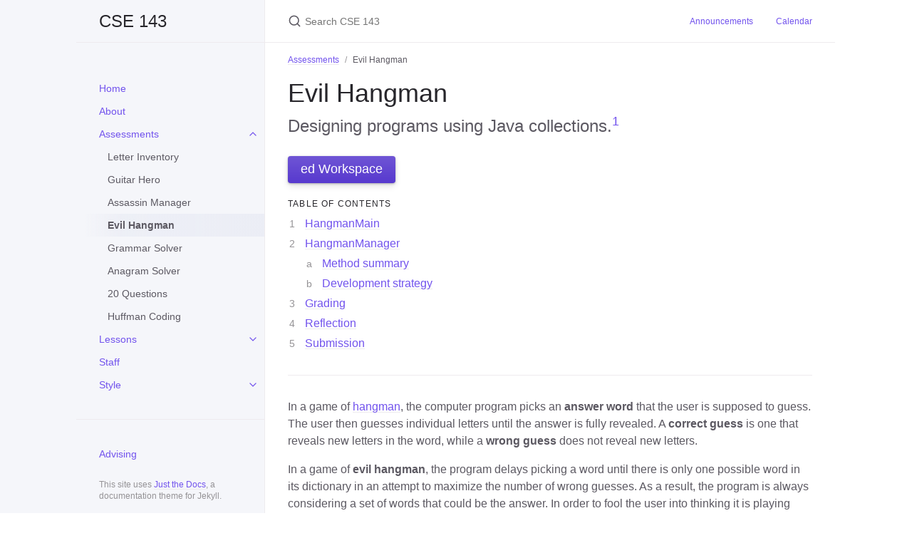

--- FILE ---
content_type: text/html; charset=utf-8
request_url: https://courses.cs.washington.edu/courses/cse143/20sp/assessments/evil-hangman/
body_size: 7336
content:
<!DOCTYPE html><html lang="en-US"><head><meta charset="UTF-8"><meta http-equiv="X-UA-Compatible" content="IE=Edge"><title>Evil Hangman - CSE 143</title><link rel="shortcut icon" href="https://courses.cs.washington.edu/courses/cse143/20sp/favicon.ico" type="image/x-icon"><link rel="stylesheet" href="https://courses.cs.washington.edu/courses/cse143/20sp/assets/css/just-the-docs-default.css"> <script type="text/javascript" src="https://courses.cs.washington.edu/courses/cse143/20sp/assets/js/vendor/lunr.min.js"></script> <script type="text/javascript" src="https://courses.cs.washington.edu/courses/cse143/20sp/assets/js/just-the-docs.js"></script><meta name="viewport" content="width=device-width, initial-scale=1"><title>Evil Hangman | CSE 143</title><meta name="generator" content="Jekyll v3.9.0" /><meta property="og:title" content="Evil Hangman" /><meta name="author" content="Kevin Lin" /><meta property="og:locale" content="en_US" /><meta name="description" content="Computer Programming II" /><meta property="og:description" content="Computer Programming II" /><link rel="canonical" href="https://courses.cs.washington.edu/courses/cse143/20sp/assessments/evil-hangman/" /><meta property="og:url" content="https://courses.cs.washington.edu/courses/cse143/20sp/assessments/evil-hangman/" /><meta property="og:site_name" content="CSE 143" /> <script type="application/ld+json"> {"@type":"WebPage","url":"https://courses.cs.washington.edu/courses/cse143/20sp/assessments/evil-hangman/","headline":"Evil Hangman","author":{"@type":"Person","name":"Kevin Lin"},"description":"Computer Programming II","@context":"https://schema.org"}</script><body> <svg xmlns="http://www.w3.org/2000/svg" style="display: none;"> <symbol id="svg-link" viewBox="0 0 24 24"><title>Link</title><svg xmlns="http://www.w3.org/2000/svg" width="24" height="24" viewBox="0 0 24 24" fill="none" stroke="currentColor" stroke-width="2" stroke-linecap="round" stroke-linejoin="round" class="feather feather-link"><path d="M10 13a5 5 0 0 0 7.54.54l3-3a5 5 0 0 0-7.07-7.07l-1.72 1.71"></path><path d="M14 11a5 5 0 0 0-7.54-.54l-3 3a5 5 0 0 0 7.07 7.07l1.71-1.71"></path> </svg> </symbol> <symbol id="svg-search" viewBox="0 0 24 24"><title>Search</title><svg xmlns="http://www.w3.org/2000/svg" width="24" height="24" viewBox="0 0 24 24" fill="none" stroke="currentColor" stroke-width="2" stroke-linecap="round" stroke-linejoin="round" class="feather feather-search"> <circle cx="11" cy="11" r="8"></circle><line x1="21" y1="21" x2="16.65" y2="16.65"></line> </svg> </symbol> <symbol id="svg-menu" viewBox="0 0 24 24"><title>Menu</title><svg xmlns="http://www.w3.org/2000/svg" width="24" height="24" viewBox="0 0 24 24" fill="none" stroke="currentColor" stroke-width="2" stroke-linecap="round" stroke-linejoin="round" class="feather feather-menu"><line x1="3" y1="12" x2="21" y2="12"></line><line x1="3" y1="6" x2="21" y2="6"></line><line x1="3" y1="18" x2="21" y2="18"></line> </svg> </symbol> <symbol id="svg-arrow-right" viewBox="0 0 24 24"><title>Expand</title><svg xmlns="http://www.w3.org/2000/svg" width="24" height="24" viewBox="0 0 24 24" fill="none" stroke="currentColor" stroke-width="2" stroke-linecap="round" stroke-linejoin="round" class="feather feather-chevron-right"><polyline points="9 18 15 12 9 6"></polyline> </svg> </symbol> <symbol id="svg-doc" viewBox="0 0 24 24"><title>Document</title><svg xmlns="http://www.w3.org/2000/svg" width="24" height="24" viewBox="0 0 24 24" fill="none" stroke="currentColor" stroke-width="2" stroke-linecap="round" stroke-linejoin="round" class="feather feather-file"><path d="M13 2H6a2 2 0 0 0-2 2v16a2 2 0 0 0 2 2h12a2 2 0 0 0 2-2V9z"></path><polyline points="13 2 13 9 20 9"></polyline> </svg> </symbol> </svg><div class="side-bar"><div class="site-header"> <a href="https://courses.cs.washington.edu/courses/cse143/20sp/" class="site-title lh-tight"> CSE 143 </a> <a href="#" id="menu-button" class="site-button"> <svg viewBox="0 0 24 24" class="icon"><use xlink:href="#svg-menu"></use></svg> </a></div><nav role="navigation" aria-label="Main" id="site-nav" class="site-nav"><ul class="nav-list"><li class="nav-list-item"><a href="https://courses.cs.washington.edu/courses/cse143/20sp/" class="nav-list-link">Home</a><li class="nav-list-item"><a href="https://courses.cs.washington.edu/courses/cse143/20sp/about/" class="nav-list-link">About</a><li class="nav-list-item active"><a href="#" class="nav-list-expander"><svg viewBox="0 0 24 24"><use xlink:href="#svg-arrow-right"></use></svg></a><a href="https://courses.cs.washington.edu/courses/cse143/20sp/assessments/" class="nav-list-link">Assessments</a><ul class="nav-list"><li class="nav-list-item "><a href="https://courses.cs.washington.edu/courses/cse143/20sp/assessments/letter-inventory/" class="nav-list-link">Letter Inventory</a><li class="nav-list-item "><a href="https://courses.cs.washington.edu/courses/cse143/20sp/assessments/guitar-hero/" class="nav-list-link">Guitar Hero</a><li class="nav-list-item "><a href="https://courses.cs.washington.edu/courses/cse143/20sp/assessments/assassin-manager/" class="nav-list-link">Assassin Manager</a><li class="nav-list-item active"><a href="https://courses.cs.washington.edu/courses/cse143/20sp/assessments/evil-hangman/" class="nav-list-link active">Evil Hangman</a><li class="nav-list-item "><a href="https://courses.cs.washington.edu/courses/cse143/20sp/assessments/grammar-solver/" class="nav-list-link">Grammar Solver</a><li class="nav-list-item "><a href="https://courses.cs.washington.edu/courses/cse143/20sp/assessments/anagram-solver/" class="nav-list-link">Anagram Solver</a><li class="nav-list-item "><a href="https://courses.cs.washington.edu/courses/cse143/20sp/assessments/20-questions/" class="nav-list-link">20 Questions</a><li class="nav-list-item "><a href="https://courses.cs.washington.edu/courses/cse143/20sp/assessments/huffman-coding/" class="nav-list-link">Huffman Coding</a></ul><li class="nav-list-item"><a href="#" class="nav-list-expander"><svg viewBox="0 0 24 24"><use xlink:href="#svg-arrow-right"></use></svg></a><a href="https://courses.cs.washington.edu/courses/cse143/20sp/lessons/" class="nav-list-link">Lessons</a><ul class="nav-list"><li class="nav-list-item "><a href="https://courses.cs.washington.edu/courses/cse143/20sp/lessons/00/" class="nav-list-link">Welcome to CSE 143; ArrayList</a><li class="nav-list-item "><a href="https://courses.cs.washington.edu/courses/cse143/20sp/lessons/01/" class="nav-list-link">Implementing ArrayIntList</a><li class="nav-list-item "><a href="https://courses.cs.washington.edu/courses/cse143/20sp/lessons/02/" class="nav-list-link">More ArrayIntList; pre/post conditions; exceptions</a><li class="nav-list-item "><a href="https://courses.cs.washington.edu/courses/cse143/20sp/lessons/03/" class="nav-list-link">Lists; sets; for-each loop</a><li class="nav-list-item "><a href="https://courses.cs.washington.edu/courses/cse143/20sp/lessons/04/" class="nav-list-link">Stacks and queues</a><li class="nav-list-item "><a href="https://courses.cs.washington.edu/courses/cse143/20sp/lessons/05/" class="nav-list-link">Arrays of objects; interfaces</a><li class="nav-list-item "><a href="https://courses.cs.washington.edu/courses/cse143/20sp/lessons/06/" class="nav-list-link">LinkedIntList nodes</a><li class="nav-list-item "><a href="https://courses.cs.washington.edu/courses/cse143/20sp/lessons/07/" class="nav-list-link">LinkedIntList and loops</a><li class="nav-list-item "><a href="https://courses.cs.washington.edu/courses/cse143/20sp/lessons/08/" class="nav-list-link">Advanced LinkedIntList</a><li class="nav-list-item "><a href="https://courses.cs.washington.edu/courses/cse143/20sp/lessons/09/" class="nav-list-link">Binary search; complexity</a><li class="nav-list-item "><a href="https://courses.cs.washington.edu/courses/cse143/20sp/lessons/10/" class="nav-list-link">Maps</a><li class="nav-list-item "><a href="https://courses.cs.washington.edu/courses/cse143/20sp/lessons/12/" class="nav-list-link">Recursion</a><li class="nav-list-item "><a href="https://courses.cs.washington.edu/courses/cse143/20sp/lessons/13/" class="nav-list-link">More recursion; public/private pairs</a><li class="nav-list-item "><a href="https://courses.cs.washington.edu/courses/cse143/20sp/lessons/14/" class="nav-list-link">Structural recursion</a><li class="nav-list-item "><a href="https://courses.cs.washington.edu/courses/cse143/20sp/lessons/15/" class="nav-list-link">Grammars; review</a><li class="nav-list-item "><a href="https://courses.cs.washington.edu/courses/cse143/20sp/lessons/16/" class="nav-list-link">Inheritance</a><li class="nav-list-item "><a href="https://courses.cs.washington.edu/courses/cse143/20sp/lessons/18/" class="nav-list-link">Exhaustive search</a><li class="nav-list-item "><a href="https://courses.cs.washington.edu/courses/cse143/20sp/lessons/21/" class="nav-list-link">Binary trees</a><li class="nav-list-item "><a href="https://courses.cs.washington.edu/courses/cse143/20sp/lessons/22/" class="nav-list-link">Binary search trees</a><li class="nav-list-item "><a href="https://courses.cs.washington.edu/courses/cse143/20sp/lessons/23/" class="nav-list-link">Comparable; generic binary search tree</a><li class="nav-list-item "><a href="https://courses.cs.washington.edu/courses/cse143/20sp/lessons/24/" class="nav-list-link">Huffman coding; what's next</a></ul><li class="nav-list-item"><a href="https://courses.cs.washington.edu/courses/cse143/20sp/staff/" class="nav-list-link">Staff</a><li class="nav-list-item"><a href="#" class="nav-list-expander"><svg viewBox="0 0 24 24"><use xlink:href="#svg-arrow-right"></use></svg></a><a href="https://courses.cs.washington.edu/courses/cse143/20sp/style/" class="nav-list-link">Style</a><ul class="nav-list"><li class="nav-list-item "><a href="https://courses.cs.washington.edu/courses/cse143/20sp/style/source-file-structure/" class="nav-list-link">Source File Structure</a><li class="nav-list-item "><a href="https://courses.cs.washington.edu/courses/cse143/20sp/style/formatting/" class="nav-list-link">Formatting</a><li class="nav-list-item "><a href="https://courses.cs.washington.edu/courses/cse143/20sp/style/class-design/" class="nav-list-link">Class Design</a><li class="nav-list-item "><a href="https://courses.cs.washington.edu/courses/cse143/20sp/style/naming/" class="nav-list-link">Naming</a><li class="nav-list-item "><a href="https://courses.cs.washington.edu/courses/cse143/20sp/style/use-of-types/" class="nav-list-link">Use of Types</a><li class="nav-list-item "><a href="https://courses.cs.washington.edu/courses/cse143/20sp/style/efficiency-redundancy/" class="nav-list-link">Efficiency and Redundancy</a><li class="nav-list-item "><a href="https://courses.cs.washington.edu/courses/cse143/20sp/style/zen/" class="nav-list-link">Zen</a><li class="nav-list-item "><a href="https://courses.cs.washington.edu/courses/cse143/20sp/style/forbidden-features/" class="nav-list-link">Forbidden Features</a></ul></ul><hr><ul class="nav-list"><li class="nav-list-item"> <a href="https://www.cs.washington.edu/academics/ugrad/advising" class="nav-list-link" target="_blank">Advising</a><li class="nav-list-item"> <a href="https://feedback.cs.washington.edu/" class="nav-list-link" target="_blank">Feedback</a><li class="nav-list-item"> <a href="https://gradeit.cs.washington.edu/uwcse/" class="nav-list-link" target="_blank">Grade-It!</a><li class="nav-list-item"> <a href="https://courses.cs.washington.edu/courses/cse143/20sp/honors.shtml" class="nav-list-link" target="_blank">Honors Section</a><li class="nav-list-item"> <a href="https://practiceit.cs.washington.edu/" class="nav-list-link" target="_blank">Practice-it!</a></ul></nav><footer class="site-footer"> This site uses <a href="https://github.com/pmarsceill/just-the-docs">Just the Docs</a>, a documentation theme for Jekyll.</footer></div><div class="main" id="top"><div id="main-header" class="main-header"><div class="search"><div class="search-input-wrap"> <input type="text" id="search-input" class="search-input" tabindex="0" placeholder="Search CSE 143" aria-label="Search CSE 143" autocomplete="off"> <label for="search-input" class="search-label"><svg viewBox="0 0 24 24" class="search-icon"><use xlink:href="#svg-search"></use></svg></label></div><div id="search-results" class="search-results"></div></div><nav aria-label="Auxiliary" class="aux-nav"><ul class="aux-nav-list"><li class="aux-nav-list-item"> <a href="/courses/cse143/20sp/announcements" class="site-button" > Announcements </a><li class="aux-nav-list-item"> <a href="/courses/cse143/20sp/calendar" class="site-button" > Calendar </a></ul></nav></div><div id="main-content-wrap" class="main-content-wrap"><nav aria-label="Breadcrumb" class="breadcrumb-nav"><ol class="breadcrumb-nav-list"><li class="breadcrumb-nav-list-item"><a href="https://courses.cs.washington.edu/courses/cse143/20sp/assessments/">Assessments</a><li class="breadcrumb-nav-list-item"><span>Evil Hangman</span></ol></nav><div id="main-content" class="main-content" role="main"><h1 class="no_toc mb-2" id="evil-hangman"> <a href="#evil-hangman" aria-labelledby="evil-hangman" class="anchor-heading"><svg viewBox="0 0 16 16" aria-hidden="true"><use xlink:href="#svg-link"></use></svg></a> Evil Hangman</h1><p class="fs-6 fw-300">Designing programs using Java collections.<sup id="fnref:1" role="doc-noteref"><a href="#fn:1" class="footnote">1</a></sup></p><p><a href="https://us.edstem.org/courses/286/workspaces/prfwEKKfJyD5H6GXa622fEEf6iykspf7" target="_blank" rel="noopener" class="btn btn-purple fs-5">ed Workspace</a></p><h2 class="no_toc text-delta" id="table-of-contents"> <a href="#table-of-contents" aria-labelledby="table-of-contents" class="anchor-heading"><svg viewBox="0 0 16 16" aria-hidden="true"><use xlink:href="#svg-link"></use></svg></a> Table of contents</h2><ol id="markdown-toc"><li><a href="#hangmanmain" id="markdown-toc-hangmanmain">HangmanMain</a><li><a href="#hangmanmanager" id="markdown-toc-hangmanmanager">HangmanManager</a><ol><li><a href="#method-summary" id="markdown-toc-method-summary">Method summary</a><li><a href="#development-strategy" id="markdown-toc-development-strategy">Development strategy</a></ol><li><a href="#grading" id="markdown-toc-grading">Grading</a><li><a href="#reflection" id="markdown-toc-reflection">Reflection</a><li><a href="#submission" id="markdown-toc-submission">Submission</a></ol><hr /><p>In a game of <a href="https://en.wikipedia.org/wiki/Hangman_(game)">hangman</a>, the computer program picks an <strong>answer word</strong> that the user is supposed to guess. The user then guesses individual letters until the answer is fully revealed. A <strong>correct guess</strong> is one that reveals new letters in the word, while a <strong>wrong guess</strong> does not reveal new letters.</p><p>In a game of <strong>evil hangman</strong>, the program delays picking a word until there is only one possible word in its dictionary in an attempt to maximize the number of wrong guesses. As a result, the program is always considering a set of words that could be the answer. In order to fool the user into thinking it is playing fairly, the program only considers words with the same letter pattern.</p><h2 id="hangmanmain"> <a href="#hangmanmain" aria-labelledby="hangmanmain" class="anchor-heading"><svg viewBox="0 0 16 16" aria-hidden="true"><use xlink:href="#svg-link"></use></svg></a> HangmanMain</h2><p><code class="language-plaintext highlighter-rouge">HangmanMain</code> reads a dictionary text file as input and passes its contents as a list of strings to a new instance of <code class="language-plaintext highlighter-rouge">HangmanManager</code>. In this assignment, we will implement a class <code class="language-plaintext highlighter-rouge">HangmanManager</code> that manages the state of an evil game of hangman.</p><p>For example, suppose that we run <code class="language-plaintext highlighter-rouge">HangmanMain</code> with the words in <code class="language-plaintext highlighter-rouge">dictionary2.txt</code>.</p><ol><li>ally<li>beta<li>cool<li>deal<li>else<li>flew<li>good<li>hope<li>ibex</ol><p>In our game, instead of choosing a word at the beginning, the program narrows down its set of possible word answers as the user makes guesses.</p><div class="language-plaintext highlighter-rouge"><div class="highlight"><pre class="highlight"><code>Welcome to the cse143 hangman game.

What length word do you want to use? 4
How many wrong answers allowed? 7
</code></pre></div></div><p>When the user guesses ‘e’, the program must reveal where the letter ‘e’ appears. Since it hasn’t chosen a word yet, its options fall into five <strong>families</strong>:</p><div class="table-wrapper"><table><thead><tr><th>Pattern<th>Family<tbody><tr><td><code class="language-plaintext highlighter-rouge">- - - -</code><td><code class="language-plaintext highlighter-rouge">[ally, cool, good]</code><tr><td><code class="language-plaintext highlighter-rouge">- e - -</code><td><code class="language-plaintext highlighter-rouge">[beta, deal]</code><tr><td><code class="language-plaintext highlighter-rouge">- - e -</code><td><code class="language-plaintext highlighter-rouge">[flew, ibex]</code><tr><td><code class="language-plaintext highlighter-rouge">- - - e</code><td><code class="language-plaintext highlighter-rouge">[hope]</code><tr><td><code class="language-plaintext highlighter-rouge">e - - e</code><td><code class="language-plaintext highlighter-rouge">[else]</code></table></div><p>The guess forces the program to choose a <strong>family</strong> of words, but not a particular word in that family. The program always chooses the family with the largest number of words in order to leave the most options available later. For the example described above, the program would pick <code class="language-plaintext highlighter-rouge">- - - -</code>. This reduces the possible answers it can consider to <code class="language-plaintext highlighter-rouge">[ally, cool, good]</code>.</p><div class="language-plaintext highlighter-rouge"><div class="highlight"><pre class="highlight"><code>guesses : 7
guessed : []
current : - - - -
Your guess? e
Sorry, there are no e's
</code></pre></div></div><p>Since the program didn’t reveal any letters, it counts this as a wrong guess and decreases the number of guesses left to 6. Next, the user guesses the letter ‘o’. The program has two word families to consider:</p><div class="table-wrapper"><table><thead><tr><th>Pattern<th>Family<tbody><tr><td><code class="language-plaintext highlighter-rouge">- o o -</code><td><code class="language-plaintext highlighter-rouge">[cool, good]</code><tr><td><code class="language-plaintext highlighter-rouge">- - - -</code><td><code class="language-plaintext highlighter-rouge">[ally]</code></table></div><p>It picks the largest family and reveals the letter ‘o’ in two places. This was a correct guess so the user still has 6 guesses left. The program now has only two possible answers to choose from: <code class="language-plaintext highlighter-rouge">[cool, good]</code>.</p><div class="language-plaintext highlighter-rouge"><div class="highlight"><pre class="highlight"><code>guesses : 6
guessed : [e]
current : - - - -
Your guess? o
Yes, there are 2 o's
</code></pre></div></div><p>Next, the user guesses the letter ‘d’. There are two possible families <code class="language-plaintext highlighter-rouge">[cool]</code> and <code class="language-plaintext highlighter-rouge">[good]</code>, both of which are the same size (one word each). If there is a tie for largest family, the program should choose the family whose pattern comes alphabetically first. In this example, the program removes “good” from its consideration because the pattern <code class="language-plaintext highlighter-rouge">- o o -</code> alphabetically precedes the pattern <code class="language-plaintext highlighter-rouge">- o o d</code>. This leaves only one possible answer left for the program to pick as its word: <code class="language-plaintext highlighter-rouge">[cool]</code>.</p><div class="language-plaintext highlighter-rouge"><div class="highlight"><pre class="highlight"><code>guesses : 6
guessed : [e, o]
current : - o o -
Your guess? d
Sorry, there are no d's
</code></pre></div></div><p>The game continues with the guesses ‘c’ and ‘l’.</p><div class="language-plaintext highlighter-rouge"><div class="highlight"><pre class="highlight"><code>guesses : 5
guessed : [d, e, o]
current : - o o -
Your guess? c
Yes, there is one c

guesses : 5
guessed : [c, d, e, o]
current : c o o -
Your guess? l
Yes, there is one l

answer = cool
You beat me
</code></pre></div></div><p>If the user guesses a letter that doesn’t appear anywhere in the current set of words (e.g. ‘t’), the family you previously chose is still going to match. In this case, guessing ‘t’ only deducts from the number of guesses remaining without changing the set of possible answers.</p><p><img src="/courses/cse143/20sp/assets/images/evil-hangman/diagram.png" alt="Evil Hangman cool example diagram" /></p><h2 id="hangmanmanager"> <a href="#hangmanmanager" aria-labelledby="hangmanmanager" class="anchor-heading"><svg viewBox="0 0 16 16" aria-hidden="true"><use xlink:href="#svg-link"></use></svg></a> HangmanManager</h2><p>Use <code class="language-plaintext highlighter-rouge">TreeSet</code> and <code class="language-plaintext highlighter-rouge">TreeMap</code> as the implementations for all sets and maps needed for <code class="language-plaintext highlighter-rouge">HangmanManager</code>. The elements or keys in a <code class="language-plaintext highlighter-rouge">TreeSet</code> or <code class="language-plaintext highlighter-rouge">TreeMap</code> are stored in sorted order, so iterating over a <code class="language-plaintext highlighter-rouge">TreeSet&lt;String&gt;</code> with a for-each loop will yield strings in dictionary order.</p><h3 id="method-summary"> <a href="#method-summary" aria-labelledby="method-summary" class="anchor-heading"><svg viewBox="0 0 16 16" aria-hidden="true"><use xlink:href="#svg-link"></use></svg></a> Method summary</h3><dl><dt><code class="language-plaintext highlighter-rouge">public HangmanManager(Collection&lt;String&gt; dictionary, int length, int max)</code><dd>Initializes the state of a new game of evil hangman using the given dictionary of words, a desired word length, and a maximum number of wrong guesses. The set of words should initially contain all words from the dictionary of the given length, eliminating any duplicates. Throw an <code class="language-plaintext highlighter-rouge">IllegalArgumentException</code> if the given <code class="language-plaintext highlighter-rouge">length</code> is less than 1 or if <code class="language-plaintext highlighter-rouge">max</code> is less than 0. Assume the <code class="language-plaintext highlighter-rouge">dictionary</code> contains only non-empty strings composed entirely of lowercase letters.<dt><code class="language-plaintext highlighter-rouge">public Set&lt;String&gt; words()</code><dd>Returns the current set of possible answers.<dt><code class="language-plaintext highlighter-rouge">public int guessesLeft()</code><dd>Returns the number of remaining wrong guesses available to the player.<dt><code class="language-plaintext highlighter-rouge">public Set&lt;Character&gt; guesses()</code><dd>Returns the current set of letters that have already been guessed by the player.<dt><code class="language-plaintext highlighter-rouge">public String pattern()</code><dd>Returns the current pattern with spaces between each letter. Letters that have not yet been guessed should be displayed as a dash. There should be no leading or trailing spaces. This method should store the pattern rather then recomputing it each time the method is called. Throw an <code class="language-plaintext highlighter-rouge">IllegalStateException</code> if the set of words is empty.<dt><code class="language-plaintext highlighter-rouge">public int record(char guess)</code><dd>Record that the player made a guess and return the number of occurrences of the guessed letter in the new pattern. This method should update the set of possible answers and the number of remaining guesses as necessary. Throw an <code class="language-plaintext highlighter-rouge">IllegalStateException</code> if the number of guesses left is less than 1 or if the set of words is empty. If the previous exception was not thrown, it should throw an <code class="language-plaintext highlighter-rouge">IllegalArgumentException</code> if the character being guessed was guessed previously. Assume that <code class="language-plaintext highlighter-rouge">guess</code> is a lowercase letter.</dl><h3 id="development-strategy"> <a href="#development-strategy" aria-labelledby="development-strategy" class="anchor-heading"><svg viewBox="0 0 16 16" aria-hidden="true"><use xlink:href="#svg-link"></use></svg></a> Development strategy</h3><p>The most complicated method is <code class="language-plaintext highlighter-rouge">record</code>, so write it last. Develop the program incrementally and create a test client to verify behavior.</p><p>A good subtask to complete and test in isolation is building the map that associates word family patterns to words in that family. Keep in mind that the patterns come from the words themselves. On any given turn, there is a current set of words that all have the same pattern. When the user guesses a new letter, go through each of the words that are in the current set and compute the new pattern for that particular word given the new guess. Different words go in different sets because they have different patterns.</p><p>Then, once all of the words have been processed into different sets, the set of possible answers is the one containing the most words.</p><div class="card" style="--aspect-ratio: 720 / 405"><iframe width="720" height="405" src="https://www.youtube.com/embed/DDYx59whmUQ?modestbranding=1&amp;rel=0&amp;end=298" frameborder="0" allow="accelerometer; autoplay; encrypted-media; gyroscope; picture-in-picture" allowfullscreen=""></iframe></div><p><code class="language-plaintext highlighter-rouge">HangmanMain</code> has two constants that you will want to change. The first represents the name of the dictionary file. By default, it reads from <code class="language-plaintext highlighter-rouge">dictionary.txt</code> which contains over 127,000 words from the official English Scrabble dictionary. When getting started, change it to <code class="language-plaintext highlighter-rouge">dictionary2.txt</code> which contains the 9 words used in the example on the first page. <code class="language-plaintext highlighter-rouge">SHOW_COUNT</code> is set to <code class="language-plaintext highlighter-rouge">false</code> by default. Set it to <code class="language-plaintext highlighter-rouge">true</code> to see the words the computer is still considering as you play.</p><h2 id="grading"> <a href="#grading" aria-labelledby="grading" class="anchor-heading"><svg viewBox="0 0 16 16" aria-hidden="true"><use xlink:href="#svg-link"></use></svg></a> Grading</h2><p><code class="language-plaintext highlighter-rouge">HangmanManager</code> should exactly reproduce the format and behavior from the <a href="https://courses.cs.washington.edu/courses/cse143/19au/diff.html" target="_blank" rel="noopener">Output Comparison Tool</a> and the example game described above. While all of the standard methods from the <code class="language-plaintext highlighter-rouge">String</code> class are fair game, be careful not to introduce inefficiency. For example, the <code class="language-plaintext highlighter-rouge">toCharArray</code> method introduces an unnecessary array. Regular expressions should not be used for this problem. Use only the features discussed so far in class.</p><p>Use <code class="language-plaintext highlighter-rouge">TreeSet</code> and <code class="language-plaintext highlighter-rouge">TreeMap</code> with correct generic types for this assignment. For the <code class="language-plaintext highlighter-rouge">words</code> and <code class="language-plaintext highlighter-rouge">guesses</code> method, return a reference to an internal field of <code class="language-plaintext highlighter-rouge">HangmanManager</code>. While this potentially allows clients to modify the internal data structures, assume that the client in this case will not attempt to make changes.</p><dl><dt>Method errors<dd><ul><li><a href="/courses/cse143/20sp/style/formatting/#exceptions">Non-exception code should not be in an else branch.</a><li>Not decomposing complex methods into logical subtasks that each have their own method. Create <code class="language-plaintext highlighter-rouge">private</code> “helper” methods to capture repeated code. A good rule of thumb for this assignment is that no method should have more than 20 lines of code in its body.</ul><dt>Data structure errors<dd><ul><li>Excessive inefficiency when using collections. For example, using a for-each loop to find a value of a map when a call to <code class="language-plaintext highlighter-rouge">get</code> would return the value.<li><a href="/courses/cse143/20sp/style/use-of-types/#prefer-simple-data-types">Using a collection when it’s not necessary.</a></ul><dt>Miscellaneous errors<dd><ul><li><a href="/courses/cse143/20sp/style/use-of-types/#prefer-simple-data-types">Incorrect use of types.</a> For example, using <code class="language-plaintext highlighter-rouge">double</code> instead of <code class="language-plaintext highlighter-rouge">int</code>, <code class="language-plaintext highlighter-rouge">int</code> instead of <code class="language-plaintext highlighter-rouge">boolean</code>, or <code class="language-plaintext highlighter-rouge">String</code> instead of <code class="language-plaintext highlighter-rouge">char</code> for a value known to be exactly one character.<li><a href="/courses/cse143/20sp/style/efficiency-redundancy/#recomputing-values">Recomputing a value when it could have been computed once and stored in a variable.</a></ul></dl><h2 id="reflection"> <a href="#reflection" aria-labelledby="reflection" class="anchor-heading"><svg viewBox="0 0 16 16" aria-hidden="true"><use xlink:href="#svg-link"></use></svg></a> Reflection</h2><p>Create a new file <code class="language-plaintext highlighter-rouge">reflection.txt</code> and write a paragraph-long reflection answering the following questions (along with anything else you find appropriate):</p><ol><li>What did you learn this week?<li>What did you enjoy in the course this week?<li>What did you find challenging or frustrating this week?<li>What did you find particularly helpful for your learning this week?</ol><h2 id="submission"> <a href="#submission" aria-labelledby="submission" class="anchor-heading"><svg viewBox="0 0 16 16" aria-hidden="true"><use xlink:href="#svg-link"></use></svg></a> Submission</h2><p>Submit <code class="language-plaintext highlighter-rouge">HangmanManager.java</code> and <code class="language-plaintext highlighter-rouge">reflection.txt</code> to <a href="https://gradeit.cs.washington.edu/uwcse/" target="_blank" rel="noopener">Grade-It!</a></p><div class="footnotes" role="doc-endnotes"><ol><li id="fn:1" role="doc-endnote"><p>Keith Schwarz. 2011. Evil Hangman. <a href="http://nifty.stanford.edu/2011/schwarz-evil-hangman/">http://nifty.stanford.edu/2011/schwarz-evil-hangman/</a> <a href="#fnref:1" class="reversefootnote" role="doc-backlink">&#8617;</a></p></ol></div></div></div><div class="search-overlay"></div></div>


--- FILE ---
content_type: text/javascript; charset=utf-8
request_url: https://courses.cs.washington.edu/courses/cse143/20sp/assets/js/just-the-docs.js
body_size: 3260
content:
(function (jtd, undefined) {

// Event handling

jtd.addEvent = function(el, type, handler) {
  if (el.attachEvent) el.attachEvent('on'+type, handler); else el.addEventListener(type, handler);
}
jtd.removeEvent = function(el, type, handler) {
  if (el.detachEvent) el.detachEvent('on'+type, handler); else el.removeEventListener(type, handler);
}
jtd.onReady = function(ready) {
  // in case the document is already rendered
  if (document.readyState!='loading') ready();
  // modern browsers
  else if (document.addEventListener) document.addEventListener('DOMContentLoaded', ready);
  // IE <= 8
  else document.attachEvent('onreadystatechange', function(){
      if (document.readyState=='complete') ready();
  });
}

// Show/hide mobile menu

function initNav() {
  jtd.addEvent(document, 'click', function(e){
    var target = e.target;
    while (target && !(target.classList && target.classList.contains('nav-list-expander'))) {
      target = target.parentNode;
    }
    if (target) {
      e.preventDefault();
      target.parentNode.classList.toggle('active');
    }
  });

  const siteNav = document.getElementById('site-nav');
  const mainHeader = document.getElementById('main-header');
  const menuButton = document.getElementById('menu-button');

  jtd.addEvent(menuButton, 'click', function(e){
    e.preventDefault();

    if (menuButton.classList.toggle('nav-open')) {
      siteNav.classList.add('nav-open');
      mainHeader.classList.add('nav-open');
    } else {
      siteNav.classList.remove('nav-open');
      mainHeader.classList.remove('nav-open');
    }
  });
}
// Site search

function initSearch() {
  var request = new XMLHttpRequest();
  request.open('GET', 'https://courses.cs.washington.edu/courses/cse143/20sp/assets/js/search-data.json', true);

  request.onload = function(){
    if (request.status >= 200 && request.status < 400) {
      var docs = JSON.parse(request.responseText);
      
      lunr.tokenizer.separator = /[\s\-/]+/

      var index = lunr(function(){
        this.ref('id');
        this.field('title', { boost: 200 });
        this.field('content', { boost: 2 });
        this.field('relUrl');
        this.metadataWhitelist = ['position']

        for (var i in docs) {
          this.add({
            id: i,
            title: docs[i].title,
            content: docs[i].content,
            relUrl: docs[i].relUrl
          });
        }
      });

      searchLoaded(index, docs);
    } else {
      console.log('Error loading ajax request. Request status:' + request.status);
    }
  };

  request.onerror = function(){
    console.log('There was a connection error');
  };

  request.send();
}

function searchLoaded(index, docs) {
  var index = index;
  var docs = docs;
  var searchInput = document.getElementById('search-input');
  var searchResults = document.getElementById('search-results');
  var mainHeader = document.getElementById('main-header');
  var currentInput;

  function showSearch() {
    document.documentElement.classList.add('search-active');
  }

  function hideSearch() {
    document.documentElement.classList.remove('search-active');
  }

  function update() {
    var input = searchInput.value;
    if (input === '') {
      hideSearch();
    } else {
      showSearch();
      window.scroll(0, window.scrollY + mainHeader.getBoundingClientRect().top);
    }
    if (input === currentInput) {
      return;
    }
    currentInput = input;
    searchResults.innerHTML = '';
    if (input === '') {
      return;
    }

    var results = index.query(function (query) {
      var tokens = lunr.tokenizer(input)
      query.term(tokens, {
        boost: 10
      });
      query.term(tokens, {
        wildcard: lunr.Query.wildcard.TRAILING
      });
    });

    if ((results.length == 0) && (input.length > 2)) {
      results = index.query(function (query) {
        var tokens = lunr.tokenizer(input)
        query.term(tokens, {
          editDistance: Math.round(Math.sqrt(input.length / 2 - 1))
        });
      });
    }

    if (results.length == 0) {
      var noResultsDiv = document.createElement('div');
      noResultsDiv.classList.add('search-no-result');
      noResultsDiv.innerText = 'No results found';
      searchResults.appendChild(noResultsDiv);

    } else {
      var resultsList = document.createElement('ul');
      resultsList.classList.add('search-results-list');
      searchResults.appendChild(resultsList);

      for (var i in results) {
        var result = results[i];
        var doc = docs[result.ref];

        var resultsListItem = document.createElement('li');
        resultsListItem.classList.add('search-results-list-item');
        resultsList.appendChild(resultsListItem);

        var resultLink = document.createElement('a');
        resultLink.classList.add('search-result');
        resultLink.setAttribute('href', doc.url);
        resultsListItem.appendChild(resultLink);

        var resultTitle = document.createElement('div');
        resultTitle.classList.add('search-result-title');
        resultLink.appendChild(resultTitle);

        var resultDoc = document.createElement('div');
        resultDoc.classList.add('search-result-doc');
        resultDoc.innerHTML = '<svg viewBox="0 0 24 24" class="search-result-icon"><use xlink:href="#svg-doc"></use></svg>';
        resultTitle.appendChild(resultDoc);

        var resultDocTitle = document.createElement('div');
        resultDocTitle.classList.add('search-result-doc-title');
        resultDocTitle.innerHTML = doc.doc;
        resultDoc.appendChild(resultDocTitle);
        var resultDocOrSection = resultDocTitle;

        if (doc.doc != doc.title) {
          resultDoc.classList.add('search-result-doc-parent');
          var resultSection = document.createElement('div');
          resultSection.classList.add('search-result-section');
          resultSection.innerHTML = doc.title;
          resultTitle.appendChild(resultSection);
          resultDocOrSection = resultSection;
        }

        var metadata = result.matchData.metadata;
        var titlePositions = [];
        var contentPositions = [];
        for (var j in metadata) {
          var meta = metadata[j];
          if (meta.title) {
            var positions = meta.title.position;
            for (var k in positions) {
              titlePositions.push(positions[k]);
            }
          }
          if (meta.content) {
            var positions = meta.content.position;
            for (var k in positions) {
              var position = positions[k];
              var previewStart = position[0];
              var previewEnd = position[0] + position[1];
              var ellipsesBefore = true;
              var ellipsesAfter = true;
              for (var k = 0; k < 5; k++) {
                var nextSpace = doc.content.lastIndexOf(' ', previewStart - 2);
                var nextDot = doc.content.lastIndexOf('. ', previewStart - 2);
                if ((nextDot >= 0) && (nextDot > nextSpace)) {
                  previewStart = nextDot + 1;
                  ellipsesBefore = false;
                  break;
                }
                if (nextSpace < 0) {
                  previewStart = 0;
                  ellipsesBefore = false;
                  break;
                }
                previewStart = nextSpace + 1;
              }
              for (var k = 0; k < 10; k++) {
                var nextSpace = doc.content.indexOf(' ', previewEnd + 1);
                var nextDot = doc.content.indexOf('. ', previewEnd + 1);
                if ((nextDot >= 0) && (nextDot < nextSpace)) {
                  previewEnd = nextDot;
                  ellipsesAfter = false;
                  break;
                }
                if (nextSpace < 0) {
                  previewEnd = doc.content.length;
                  ellipsesAfter = false;
                  break;
                }
                previewEnd = nextSpace;
              }
              contentPositions.push({
                highlight: position,
                previewStart: previewStart, previewEnd: previewEnd,
                ellipsesBefore: ellipsesBefore, ellipsesAfter: ellipsesAfter
              });
            }
          }
        }

        if (titlePositions.length > 0) {
          titlePositions.sort(function(p1, p2){ return p1[0] - p2[0] });
          resultDocOrSection.innerHTML = '';
          addHighlightedText(resultDocOrSection, doc.title, 0, doc.title.length, titlePositions);
        }

        if (contentPositions.length > 0) {
          contentPositions.sort(function(p1, p2){ return p1.highlight[0] - p2.highlight[0] });
          var contentPosition = contentPositions[0];
          var previewPosition = {
            highlight: [contentPosition.highlight],
            previewStart: contentPosition.previewStart, previewEnd: contentPosition.previewEnd,
            ellipsesBefore: contentPosition.ellipsesBefore, ellipsesAfter: contentPosition.ellipsesAfter
          };
          var previewPositions = [previewPosition];
          for (var j = 1; j < contentPositions.length; j++) {
            contentPosition = contentPositions[j];
            if (previewPosition.previewEnd < contentPosition.previewStart) {
              previewPosition = {
                highlight: [contentPosition.highlight],
                previewStart: contentPosition.previewStart, previewEnd: contentPosition.previewEnd,
                ellipsesBefore: contentPosition.ellipsesBefore, ellipsesAfter: contentPosition.ellipsesAfter
              }
              previewPositions.push(previewPosition);
            } else {
              previewPosition.highlight.push(contentPosition.highlight);
              previewPosition.previewEnd = contentPosition.previewEnd;
              previewPosition.ellipsesAfter = contentPosition.ellipsesAfter;
            }
          }

          var resultPreviews = document.createElement('div');
          resultPreviews.classList.add('search-result-previews');
          resultLink.appendChild(resultPreviews);

          var content = doc.content;
          for (var j = 0; j < Math.min(previewPositions.length, 3); j++) {
            var position = previewPositions[j];

            var resultPreview = document.createElement('div');
            resultPreview.classList.add('search-result-preview');
            resultPreviews.appendChild(resultPreview);

            if (position.ellipsesBefore) {
              resultPreview.appendChild(document.createTextNode('... '));
            }
            addHighlightedText(resultPreview, content, position.previewStart, position.previewEnd, position.highlight);
            if (position.ellipsesAfter) {
              resultPreview.appendChild(document.createTextNode(' ...'));
            }
          }
        }
        var resultRelUrl = document.createElement('span');
        resultRelUrl.classList.add('search-result-rel-url');
        resultRelUrl.innerText = doc.relUrl;
        resultTitle.appendChild(resultRelUrl);
      }
    }

    function addHighlightedText(parent, text, start, end, positions) {
      var index = start;
      for (var i in positions) {
        var position = positions[i];
        var span = document.createElement('span');
        span.innerHTML = text.substring(index, position[0]);
        parent.appendChild(span);
        index = position[0] + position[1];
        var highlight = document.createElement('span');
        highlight.classList.add('search-result-highlight');
        highlight.innerHTML = text.substring(position[0], index);
        parent.appendChild(highlight);
      }
      var span = document.createElement('span');
      span.innerHTML = text.substring(index, end);
      parent.appendChild(span);
    }
  }

  jtd.addEvent(searchInput, 'focus', function(){
    setTimeout(update, 0);
  });

  jtd.addEvent(searchInput, 'keyup', function(e){
    switch (e.keyCode) {
      case 27: // When esc key is pressed, hide the results and clear the field
        searchInput.value = '';
        break;
      case 38: // arrow up
      case 40: // arrow down
      case 13: // enter
        e.preventDefault();
        return;
    }
    update();
  });

  jtd.addEvent(searchInput, 'keydown', function(e){
    switch (e.keyCode) {
      case 38: // arrow up
        e.preventDefault();
        var active = document.querySelector('.search-result.active');
        if (active) {
          active.classList.remove('active');
          if (active.parentElement.previousSibling) {
            var previous = active.parentElement.previousSibling.querySelector('.search-result');
            previous.classList.add('active');
          }
        }
        return;
      case 40: // arrow down
        e.preventDefault();
        var active = document.querySelector('.search-result.active');
        if (active) {
          if (active.parentElement.nextSibling) {
            var next = active.parentElement.nextSibling.querySelector('.search-result');
            active.classList.remove('active');
            next.classList.add('active');
          }
        } else {
          var next = document.querySelector('.search-result');
          if (next) {
            next.classList.add('active');
          }
        }
        return;
      case 13: // enter
        e.preventDefault();
        var active = document.querySelector('.search-result.active');
        if (active) {
          active.click();
        } else {
          var first = document.querySelector('.search-result');
          if (first) {
            first.click();
          }
        }
        return;
    }
  });

  jtd.addEvent(document, 'click', function(e){
    if (e.target != searchInput) {
      hideSearch();
    }
  });
}

// Switch theme

jtd.getTheme = function() {
  var cssFileHref = document.querySelector('[rel="stylesheet"]').getAttribute('href');
  return cssFileHref.substring(cssFileHref.lastIndexOf('-') + 1, cssFileHref.length - 4);
}

jtd.setTheme = function(theme) {
  var cssFile = document.querySelector('[rel="stylesheet"]');
  cssFile.setAttribute('href', 'https://courses.cs.washington.edu/courses/cse143/20sp/assets/css/just-the-docs-' + theme + '.css');
}

// Document ready

jtd.onReady(function(){
  initNav();
  initSearch();
});

})(window.jtd = window.jtd || {});


